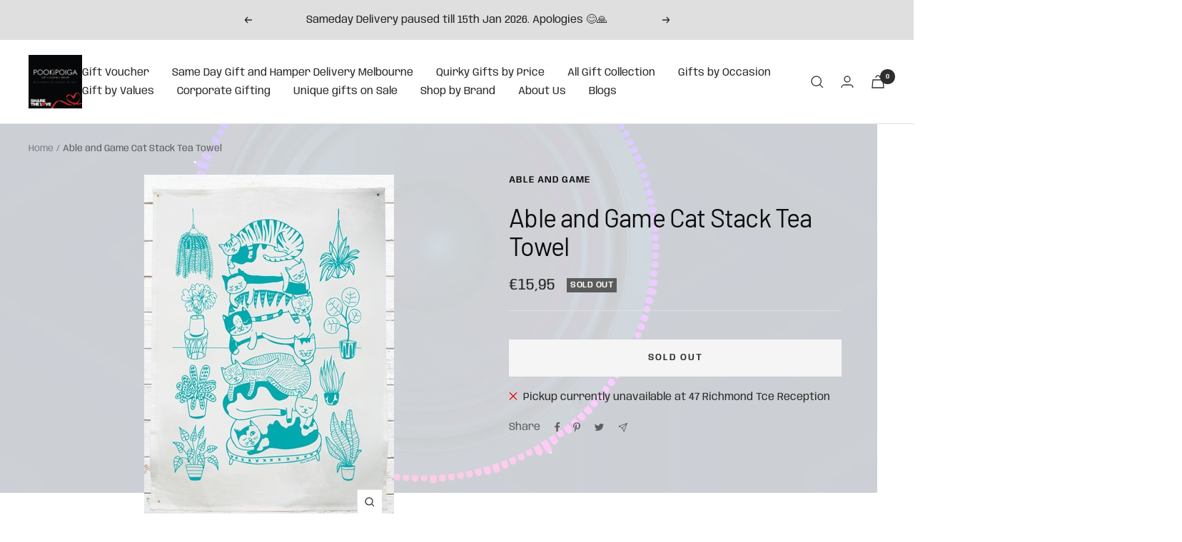

--- FILE ---
content_type: text/javascript; charset=utf-8
request_url: https://www.pookipoiga.com/en-de/products/cat-stack.js
body_size: 811
content:
{"id":4387053338671,"title":"Able and Game Cat Stack Tea Towel","handle":"cat-stack","description":"\u003ch1\u003e\u003cspan\u003eCat Stack Tea Towel\u003cbr\u003e\u003c\/span\u003e\u003c\/h1\u003e\n\u003cp\u003eAble and Game’s tea towels have been printed in Melbourne on 100% linen, they have a lovely texture to them and the screenprint suits the fabric perfectly. As with any hand screenprints there is little variations in the ink, but this is what makes the towel lovely and unique with no two prints are alike. You can use your tea towel to do the dishes, or if you want to fancy it up you could frame it, or stretch it.\u003c\/p\u003e\n\u003cp\u003eAfter a few washes and uses it starts to soften up, but the first time you wash it it will shrink a little and feel a bit denser. Size: Width: 50cm\/19.6 Inches Height: 70cm\/27.5 Inches.\u003c\/p\u003e\n\u003cp\u003eCare instructions: Wash your tea towel in a cold cycle on your machine with other similar coloured items and pop on the line to dry. It will go a little wrinkly after the wash so just gently pull it back into shape before hanging up to dry. Iron on the reverse side of the print with a warm iron. Don’t tumble dry or dry clean. The tea towel will shrink a little when you wash them for the first time, but it shouldn’t affect the print.\u003c\/p\u003e","published_at":"2023-07-07T22:45:54+10:00","created_at":"2019-12-07T02:06:48+11:00","vendor":"Able and Game","type":"Tea Towel","tags":["Able and Game","Australian Made","Cat Lovers","Gifts for Cat Lovers","Made in Melbourne","Tea Towel"],"price":1595,"price_min":1595,"price_max":1595,"available":false,"price_varies":false,"compare_at_price":null,"compare_at_price_min":0,"compare_at_price_max":0,"compare_at_price_varies":false,"variants":[{"id":31399469940783,"title":"Default Title","option1":"Default Title","option2":null,"option3":null,"sku":"","requires_shipping":true,"taxable":false,"featured_image":null,"available":false,"name":"Able and Game Cat Stack Tea Towel","public_title":null,"options":["Default Title"],"price":1595,"weight":0,"compare_at_price":null,"inventory_quantity":0,"inventory_management":"shopify","inventory_policy":"deny","barcode":"9348092004522","requires_selling_plan":false,"selling_plan_allocations":[]}],"images":["\/\/cdn.shopify.com\/s\/files\/1\/0976\/6984\/products\/able-and-game-able-and-game-cat-stack-tea-towel-752075.jpg?v=1709464871","\/\/cdn.shopify.com\/s\/files\/1\/0976\/6984\/products\/able-and-game-able-and-game-cat-stack-tea-towel-758496.jpg?v=1709464871"],"featured_image":"\/\/cdn.shopify.com\/s\/files\/1\/0976\/6984\/products\/able-and-game-able-and-game-cat-stack-tea-towel-752075.jpg?v=1709464871","options":[{"name":"Title","position":1,"values":["Default Title"]}],"url":"\/en-de\/products\/cat-stack","media":[{"alt":"Able and GameAble and Game Cat Stack Tea Towel #same day gift delivery melbourne#","id":37114810597657,"position":1,"preview_image":{"aspect_ratio":0.71,"height":493,"width":350,"src":"https:\/\/cdn.shopify.com\/s\/files\/1\/0976\/6984\/products\/able-and-game-able-and-game-cat-stack-tea-towel-752075.jpg?v=1709464871"},"aspect_ratio":0.71,"height":493,"media_type":"image","src":"https:\/\/cdn.shopify.com\/s\/files\/1\/0976\/6984\/products\/able-and-game-able-and-game-cat-stack-tea-towel-752075.jpg?v=1709464871","width":350},{"alt":"Able and GameAble and Game Cat Stack Tea Towel #same day gift delivery melbourne#","id":37114810761497,"position":2,"preview_image":{"aspect_ratio":0.711,"height":211,"width":150,"src":"https:\/\/cdn.shopify.com\/s\/files\/1\/0976\/6984\/products\/able-and-game-able-and-game-cat-stack-tea-towel-758496.jpg?v=1709464871"},"aspect_ratio":0.711,"height":211,"media_type":"image","src":"https:\/\/cdn.shopify.com\/s\/files\/1\/0976\/6984\/products\/able-and-game-able-and-game-cat-stack-tea-towel-758496.jpg?v=1709464871","width":150}],"requires_selling_plan":false,"selling_plan_groups":[]}